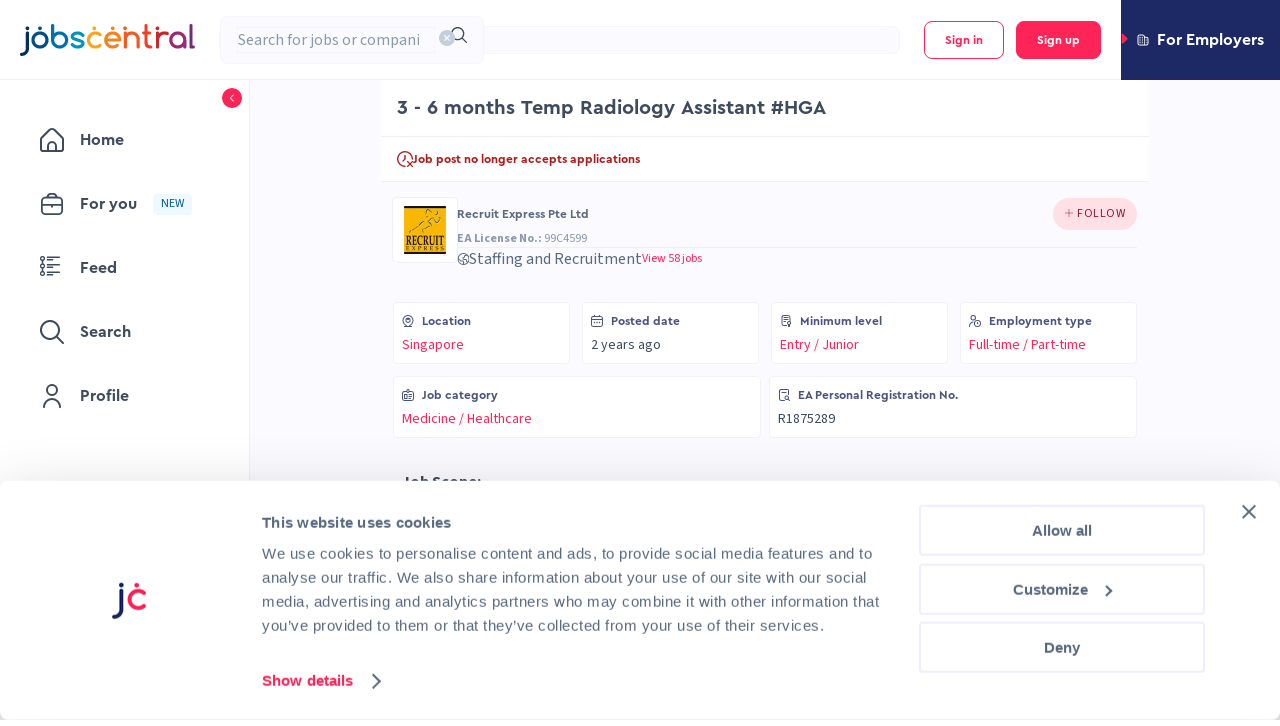

--- FILE ---
content_type: application/javascript; charset=UTF-8
request_url: https://jobscentral.com.sg/_next/static/chunks/6836-3c3de98a3d9fa68a.js
body_size: 5150
content:
(self.webpackChunk_N_E=self.webpackChunk_N_E||[]).push([[6836],{90243:function(e,t,r){"use strict";r.d(t,{Z:function(){return a}});let a=e=>e?"function"==typeof e?e():e:null},14828:function(e,t,r){"use strict";r.d(t,{ZP:function(){return u}});var a=r(72779),n=r.n(a),l=r(62018),o=r(2784),i=r(35298),c=r(90243),s=r(67818),p=function(e,t){var r={};for(var a in e)Object.prototype.hasOwnProperty.call(e,a)&&0>t.indexOf(a)&&(r[a]=e[a]);if(null!=e&&"function"==typeof Object.getOwnPropertySymbols)for(var n=0,a=Object.getOwnPropertySymbols(e);n<a.length;n++)0>t.indexOf(a[n])&&Object.prototype.propertyIsEnumerable.call(e,a[n])&&(r[a[n]]=e[a[n]]);return r};let d=(e,t,r)=>{if(t||r)return o.createElement(o.Fragment,null,t&&o.createElement("div",{className:`${e}-title`},(0,c.Z)(t)),o.createElement("div",{className:`${e}-inner-content`},(0,c.Z)(r)))};function m(e){let{hashId:t,prefixCls:r,className:a,style:i,placement:c="top",title:s,content:p,children:m}=e;return o.createElement("div",{className:n()(t,r,`${r}-pure`,`${r}-placement-${c}`,a),style:i},o.createElement("div",{className:`${r}-arrow`}),o.createElement(l.G,Object.assign({},e,{className:t,prefixCls:r}),m||d(r,s,p)))}function u(e){let{prefixCls:t}=e,r=p(e,["prefixCls"]),{getPrefixCls:a}=o.useContext(i.E_),n=a("popover",t),[l,c]=(0,s.Z)(n);return l(o.createElement(m,Object.assign({},r,{prefixCls:n,hashId:c})))}},32431:function(e,t,r){"use strict";var a=r(72779),n=r.n(a),l=r(2784),o=r(35298),i=r(70020),c=r(90243),s=r(91754),p=r(14828),d=r(67818),m=function(e,t){var r={};for(var a in e)Object.prototype.hasOwnProperty.call(e,a)&&0>t.indexOf(a)&&(r[a]=e[a]);if(null!=e&&"function"==typeof Object.getOwnPropertySymbols)for(var n=0,a=Object.getOwnPropertySymbols(e);n<a.length;n++)0>t.indexOf(a[n])&&Object.prototype.propertyIsEnumerable.call(e,a[n])&&(r[a[n]]=e[a[n]]);return r};let u=e=>{let{title:t,content:r,prefixCls:a}=e;return t||r?l.createElement(l.Fragment,null,t&&l.createElement("div",{className:`${a}-title`},(0,c.Z)(t)),l.createElement("div",{className:`${a}-inner-content`},(0,c.Z)(r))):null},h=l.forwardRef((e,t)=>{let{prefixCls:r,title:a,content:c,overlayClassName:p,placement:h="top",trigger:v="hover",mouseEnterDelay:f=.1,mouseLeaveDelay:_=.1,overlayStyle:g={}}=e,b=m(e,["prefixCls","title","content","overlayClassName","placement","trigger","mouseEnterDelay","mouseLeaveDelay","overlayStyle"]),{getPrefixCls:y}=l.useContext(o.E_),x=y("popover",r),[E,Z]=(0,d.Z)(x),w=y(),j=n()(p,Z);return E(l.createElement(i.Z,Object.assign({placement:h,trigger:v,mouseEnterDelay:f,mouseLeaveDelay:_,overlayStyle:g},b,{prefixCls:x,overlayClassName:j,ref:t,overlay:l.createElement(u,{prefixCls:x,title:a,content:c}),transitionName:(0,s.mL)(w,"zoom-big",b.transitionName),"data-popover-inject":!0})))});h._InternalPanelDoNotUseOrYouWillBeFired=p.ZP,t.Z=h},67818:function(e,t,r){"use strict";var a=r(23773),n=r(94120),l=r(87883),o=r(93534),i=r(44875),c=r(23707);let s=e=>{let{componentCls:t,popoverBg:r,popoverColor:n,width:o,fontWeightStrong:i,popoverPadding:c,boxShadowSecondary:s,colorTextHeading:p,borderRadiusLG:d,zIndexPopup:m,marginXS:u,colorBgElevated:h}=e;return[{[t]:Object.assign(Object.assign({},(0,a.Wf)(e)),{position:"absolute",top:0,left:{_skip_check_:!0,value:0},zIndex:m,fontWeight:"normal",whiteSpace:"normal",textAlign:"start",cursor:"auto",userSelect:"text","--antd-arrow-background-color":h,"&-rtl":{direction:"rtl"},"&-hidden":{display:"none"},[`${t}-content`]:{position:"relative"},[`${t}-inner`]:{backgroundColor:r,backgroundClip:"padding-box",borderRadius:d,boxShadow:s,padding:c},[`${t}-title`]:{minWidth:o,marginBottom:u,color:p,fontWeight:i},[`${t}-inner-content`]:{color:n}})},(0,l.ZP)(e,{colorBg:"var(--antd-arrow-background-color)"}),{[`${t}-pure`]:{position:"relative",maxWidth:"none",margin:e.sizePopupArrow,display:"inline-block",[`${t}-content`]:{display:"inline-block"}}}]},p=e=>{let{componentCls:t}=e;return{[t]:o.i.map(r=>{let a=e[`${r}6`];return{[`&${t}-${r}`]:{"--antd-arrow-background-color":a,[`${t}-inner`]:{backgroundColor:a},[`${t}-arrow`]:{background:"transparent"}}}})}},d=e=>{let{componentCls:t,lineWidth:r,lineType:a,colorSplit:n,paddingSM:l,controlHeight:o,fontSize:i,lineHeight:c,padding:s}=e,p=o-Math.round(i*c);return{[t]:{[`${t}-inner`]:{padding:0},[`${t}-title`]:{margin:0,padding:`${p/2}px ${s}px ${p/2-r}px`,borderBottom:`${r}px ${a} ${n}`},[`${t}-inner-content`]:{padding:`${l}px ${s}px`}}}};t.Z=(0,i.Z)("Popover",e=>{let{colorBgElevated:t,colorText:r,wireframe:a}=e,l=(0,c.TS)(e,{popoverBg:t,popoverColor:r,popoverPadding:12});return[s(l),p(l),a&&d(l),(0,n._y)(l,"zoom-big")]},e=>{let{zIndexPopupBase:t}=e;return{zIndexPopup:t+30,width:177}})},32859:function(e,t,r){"use strict";r.d(t,{Z:function(){return h}});var a,n=r(52322),l=r(32431),o=r(9758),i=r(2784);function c(){return(c=Object.assign?Object.assign.bind():function(e){for(var t=1;t<arguments.length;t++){var r=arguments[t];for(var a in r)Object.prototype.hasOwnProperty.call(r,a)&&(e[a]=r[a])}return e}).apply(this,arguments)}var s=function(e){return i.createElement("svg",c({xmlns:"http://www.w3.org/2000/svg",viewBox:"0 0 18 19"},e),a||(a=i.createElement("g",{fill:"#504F55"},i.createElement("path",{d:"m10.384 13.2-2.447 2.447a3.77 3.77 0 0 1-5.333-5.332l2.447-2.449a.75.75 0 0 0-1.062-1.06L1.544 9.255A5.271 5.271 0 1 0 9 16.706l2.447-2.446a.75.75 0 0 0-1.06-1.06h-.003ZM16.458 1.796A5.233 5.233 0 0 0 12.731.25a5.237 5.237 0 0 0-3.726 1.543L6.555 4.24a.75.75 0 1 0 1.06 1.061l2.45-2.446A3.746 3.746 0 0 1 12.73 1.75a3.771 3.771 0 0 1 2.665 6.437l-2.446 2.447a.75.75 0 0 0 1.061 1.061l2.447-2.445a5.278 5.278 0 0 0 .001-7.454Z"}),i.createElement("path",{d:"m10.72 6.47-4.5 4.5a.75.75 0 1 0 1.06 1.06l4.5-4.5a.75.75 0 0 0-1.06-1.06Z"}))))},p=r(31009),d=r(67238),m=r.n(d);let u=e=>{let{contentToCopy:t,onCopySuccess:r,isDisabled:a=!1,customClassName:c="",popoverDuration:d=2e3,popoverPlacement:u="top"}=e,{t:h}=(0,o.$G)("common"),[v,f]=(0,i.useState)(!1);(0,i.useEffect)(()=>{if(!v)return;let e=setTimeout(()=>{f(!1)},d);return()=>clearTimeout(e)},[v,d]);let _=(0,i.useCallback)(e=>{a||(e.preventDefault(),e.stopPropagation(),navigator.clipboard.writeText(t),f(!0),null==r||r())},[t,r,a]);return(0,n.jsx)(l.Z,{content:h("common:copied"),open:v,placement:u,overlayClassName:"feedActions",rootClassName:m().popover,children:(0,n.jsx)(p.Z,{onClick:_,type:"ghost",size:"small",disabled:a,icon:(0,n.jsx)(s,{"data-testid":"copy-icon"}),className:"".concat(m().button," ").concat(c),"aria-label":h("common:copyToClipboard"),"data-testid":"copy-to-clipboard-button"})})};var h=u},25446:function(e,t,r){"use strict";var a=r(52322);r(2784);var n=r(24330),l=r.n(n),o=r(63559),i=r.n(o);let c=e=>{let{html:t,className:r="",testId:n}=e,o=t.replace(/<p><iframe/g,'<p class="iframe-container"><iframe loading="lazy"'),c=l()(o,{allowedTags:l().defaults.allowedTags.concat(["iframe","img"]),allowedAttributes:{iframe:["src","width","height","allowfullscreen","loading"],p:["class"],img:["src","alt","width","height"],a:["href","target","rel"]},allowedIframeHostnames:["www.youtube.com","player.vimeo.com"]});return(0,a.jsx)("div",{className:i().htmlRenderer,children:(0,a.jsx)("div",{className:"".concat(i().renderer," ").concat(r),dangerouslySetInnerHTML:{__html:c},"data-testid":"html-renderer-".concat(n)})})};t.Z=c},7020:function(e,t,r){"use strict";r.d(t,{Z:function(){return h}});var a,n,l=r(52322),o=r(9758),i=r(2784);function c(){return(c=Object.assign?Object.assign.bind():function(e){for(var t=1;t<arguments.length;t++){var r=arguments[t];for(var a in r)Object.prototype.hasOwnProperty.call(r,a)&&(e[a]=r[a])}return e}).apply(this,arguments)}var s=function(e){return i.createElement("svg",c({xmlns:"http://www.w3.org/2000/svg",fill:"none",viewBox:"0 0 253 286"},e),a||(a=i.createElement("g",{clipPath:"url(#plug_svg__a)"},i.createElement("path",{fill:"#F2F2F6",d:"M116.651 212.307c51.122 0 92.566-41.425 92.566-92.525 0-51.1-41.444-92.526-92.566-92.526-51.123 0-92.566 41.425-92.566 92.526 0 51.1 41.443 92.525 92.566 92.525Z"}),i.createElement("path",{fill:"#151D42",d:"M118.953 162.044v55.541c0 4.617-1.835 9.044-5.101 12.309a17.419 17.419 0 0 1-12.315 5.099h-84.12a12.957 12.957 0 0 0-9.16 3.794 12.939 12.939 0 0 0-3.79 9.16v35.826a2.228 2.228 0 0 1-.653 1.579 2.239 2.239 0 0 1-1.58.655 2.24 2.24 0 0 1-1.58-.655A2.229 2.229 0 0 1 0 283.773v-35.826c0-4.617 1.835-9.045 5.101-12.31a17.419 17.419 0 0 1 12.315-5.099h84.118a12.955 12.955 0 0 0 9.156-3.791 12.932 12.932 0 0 0 3.793-9.152v-55.542l4.47-.009Z"}),i.createElement("path",{fill:"#1C2964",d:"M123.981 174.032v8.901a3.846 3.846 0 0 1-3.85 3.848h-6.826a3.844 3.844 0 0 1-2.93-1.352 3.827 3.827 0 0 1-.918-2.494v-8.902l14.524-.001Z"}),i.createElement("path",{fill:"#8389A9",d:"M131.568 153.284v17.78a4.965 4.965 0 0 1-1.458 3.515 4.957 4.957 0 0 1-3.517 1.455h-19.747a4.969 4.969 0 0 1-4.974-4.97v-17.78h29.696Z"}),i.createElement("path",{fill:"#4B5480",d:"M100.101 153.285h33.236a.652.652 0 0 0 .653-.652v-2.61a.652.652 0 0 0-.653-.652h-33.236a.652.652 0 0 0-.652.652v2.61c0 .36.292.652.652.652Z"}),i.createElement("path",{fill:"#082F32",d:"M112.261 149.369h-5.062V137.27a2.536 2.536 0 0 1 .742-1.789 2.53 2.53 0 0 1 4.32 1.789v12.099ZM123.706 134.745a2.53 2.53 0 0 1 2.53 2.529v12.099h-5.061v-12.099a2.527 2.527 0 0 1 2.531-2.529Z"}),i.createElement("path",{fill:"#4B5480",d:"M131.568 153.284v17.78a4.965 4.965 0 0 1-1.458 3.515 4.957 4.957 0 0 1-3.517 1.455h-19.747a4.969 4.969 0 0 1-4.974-4.97c21.326-1.482 23.285-17.78 23.285-17.78h6.411Z"}),i.createElement("path",{fill:"#1C2964",d:"M131.568 153.284h-29.699v1.434h29.699v-1.434ZM131.568 160.799v10.265a4.974 4.974 0 0 1-3.071 4.592 4.96 4.96 0 0 1-1.904.378h-13.864c14 0 18.839-15.235 18.839-15.235Z"}),i.createElement("path",{fill:"#082F32",d:"M123.981 176.034h-14.524v.93h14.524v-.93ZM112.262 147.598h-5.061v1.771h5.061v-1.771ZM126.236 147.598h-5.061v1.771h5.061v-1.771Z"}),i.createElement("path",{fill:"#082F32",d:"M123.981 176.034v6.899a3.846 3.846 0 0 1-3.85 3.848h-6.826a3.844 3.844 0 0 1-2.93-1.352c10.641 1.305 12.266-9.393 12.266-9.393l1.34-.002Z"}),i.createElement("path",{fill:"#151D42",d:"M252.537 2.233a2.234 2.234 0 0 1-2.235 2.234H131.903a12.955 12.955 0 0 0-11.964 7.99 12.935 12.935 0 0 0-.986 4.954v58.694h-4.469V17.411c0-4.617 1.835-9.045 5.101-12.31A17.42 17.42 0 0 1 131.9.004h118.394a2.236 2.236 0 0 1 2.243 2.23Z"}),i.createElement("path",{fill:"#1C2964",d:"M123.981 71.079v-8.9a3.847 3.847 0 0 0-3.85-3.848h-6.826a3.844 3.844 0 0 0-2.93 1.351 3.828 3.828 0 0 0-.918 2.495v8.9l14.524.002Z"}),i.createElement("path",{fill:"#8389A9",d:"M131.568 91.828v-17.78a4.97 4.97 0 0 0-4.975-4.972h-19.747a4.972 4.972 0 0 0-4.974 4.972v17.78h29.696Z"}),i.createElement("path",{fill:"#4B5480",d:"M100.101 95.741h33.236a.652.652 0 0 0 .653-.652v-2.61a.652.652 0 0 0-.653-.653h-33.236a.653.653 0 0 0-.652.653v2.61c0 .36.292.652.652.652Z"}),i.createElement("path",{fill:"#4B5480",d:"M131.568 91.828v-17.78a4.97 4.97 0 0 0-4.975-4.972h-19.747a4.972 4.972 0 0 0-4.974 4.972c21.326 1.482 23.285 17.78 23.285 17.78h6.411Z"}),i.createElement("path",{fill:"#1C2964",d:"M131.568 90.394h-29.699v1.434h29.699v-1.434ZM131.568 84.313V74.048a4.97 4.97 0 0 0-4.975-4.972h-13.864c14 0 18.839 15.237 18.839 15.237Z"}),i.createElement("path",{fill:"#082F32",d:"M123.981 68.148h-14.524v.93h14.524v-.93Z"}),i.createElement("path",{fill:"#082F32",d:"M123.981 69.076V62.18a3.847 3.847 0 0 0-3.85-3.848h-6.826a3.844 3.844 0 0 0-2.93 1.351c10.641-1.305 12.266 9.393 12.266 9.393l1.34.001Z"}),i.createElement("path",{fill:"#8389A9",d:"M77.763 111.266h-9.196a1.266 1.266 0 0 1-1.265-1.265 1.264 1.264 0 0 1 1.265-1.265h9.197a1.263 1.263 0 0 1 1.265 1.265 1.264 1.264 0 0 1-1.266 1.265ZM89.435 99.6a1.266 1.266 0 0 1-1.266-1.265v-9.192a1.265 1.265 0 0 1 2.532 0v9.192a1.265 1.265 0 0 1-1.266 1.265ZM80.997 102.832c-.166 0-.33-.033-.485-.096a1.282 1.282 0 0 1-.41-.275l-6.317-6.314a1.265 1.265 0 0 1 1.783-1.79l6.316 6.315a1.264 1.264 0 0 1 .273 1.378 1.272 1.272 0 0 1-1.167.782h.007ZM155.672 139.734h9.197a1.266 1.266 0 0 1 0 2.531h-9.197a1.265 1.265 0 0 1 0-2.531ZM144.001 151.399a1.267 1.267 0 0 1 1.266 1.267v9.184a1.266 1.266 0 0 1-2.532 0v-9.184a1.267 1.267 0 0 1 1.266-1.267ZM152.44 148.168a1.274 1.274 0 0 1 .894.371l6.318 6.315a1.253 1.253 0 0 1 .423.909 1.258 1.258 0 0 1-.372.932 1.285 1.285 0 0 1-.934.368 1.283 1.283 0 0 1-.908-.427l-6.316-6.314a1.262 1.262 0 0 1 .191-1.947c.209-.139.454-.214.704-.213v.006Z"}))),n||(n=i.createElement("defs",null,i.createElement("clipPath",{id:"plug_svg__a"},i.createElement("path",{fill:"#fff",d:"M0 0h252.532v286H0z"})))))},p=r(31009),d=r(98516),m=r.n(d);let u=e=>{let{message:t,errorStatus:r,buttonMessage:a,actionCallback:n=()=>{}}=e,{t:i}=(0,o.$G)("notification");return(0,l.jsxs)("div",{className:m().compWrap,"data-testid":"error-component",children:[(0,l.jsx)(s,{className:m().icon}),(0,l.jsxs)("div",{children:[r&&(0,l.jsxs)(l.Fragment,{children:[(0,l.jsx)("div",{className:"h5 ".concat(m().error),children:i("status.error")}),(0,l.jsx)("div",{className:"h1",children:r})]}),(0,l.jsx)("div",{className:"h4 ".concat(m().message),children:t}),a&&(0,l.jsx)(p.Z,{type:"primary",size:"large",onClick:n,className:m().button,children:a})]})]})};var h=u},67238:function(e){e.exports={button:"CopyToClipboardButton_button__OHuUP",popover:"CopyToClipboardButton_popover__s_hkQ"}},63559:function(e){e.exports={h1:"HtmlRenderer_h1__jH84B",h2:"HtmlRenderer_h2__otWC9",h3:"HtmlRenderer_h3__Ow5ve",h4:"HtmlRenderer_h4__muhwj",renderer:"HtmlRenderer_renderer__mr82C",h5:"HtmlRenderer_h5__jwlZt",h6:"HtmlRenderer_h6__YlWCP",uppercase:"HtmlRenderer_uppercase__kYXfB","large-body-text":"HtmlRenderer_large-body-text__oYBp4","main-body-text":"HtmlRenderer_main-body-text__95blV","main-body-semi-bold":"HtmlRenderer_main-body-semi-bold__7P9U8","small-body-text":"HtmlRenderer_small-body-text__uIvNa","small-body-text-semi-bold":"HtmlRenderer_small-body-text-semi-bold__wXeM2","small-caps-regular":"HtmlRenderer_small-caps-regular__2O86H","small-caps-bold":"HtmlRenderer_small-caps-bold__oOS6n",htmlRenderer:"HtmlRenderer_htmlRenderer__SMQj6"}},98516:function(e){e.exports={compWrap:"UiError_compWrap__TACed",icon:"UiError_icon__RHcz4",error:"UiError_error__w5dv2",message:"UiError_message__sBQio",button:"UiError_button__H8Rtz"}},70764:function(){},45158:function(){},58635:function(){},30139:function(){}}]);

--- FILE ---
content_type: application/javascript; charset=UTF-8
request_url: https://jobscentral.com.sg/_next/static/chunks/146-1739776c8802e545.js
body_size: 11079
content:
"use strict";(self.webpackChunk_N_E=self.webpackChunk_N_E||[]).push([[146],{64349:function(e,t,r){r.d(t,{Z:function(){return s},c:function(){return i}});var n=r(2784),l=r(62471);let i=["xxl","xl","lg","md","sm","xs"],o=e=>({xs:`(max-width: ${e.screenXSMax}px)`,sm:`(min-width: ${e.screenSM}px)`,md:`(min-width: ${e.screenMD}px)`,lg:`(min-width: ${e.screenLG}px)`,xl:`(min-width: ${e.screenXL}px)`,xxl:`(min-width: ${e.screenXXL}px)`}),a=e=>{let t=[].concat(i).reverse();return t.forEach((r,n)=>{let l=r.toUpperCase(),i=`screen${l}Min`,o=`screen${l}`;if(!(e[i]<=e[o]))throw Error(`${i}<=${o} fails : !(${e[i]}<=${e[o]})`);if(n<t.length-1){let r=`screen${l}Max`;if(!(e[o]<=e[r]))throw Error(`${o}<=${r} fails : !(${e[o]}<=${e[r]})`);let i=t[n+1].toUpperCase(),a=`screen${i}Min`;if(!(e[r]<=e[a]))throw Error(`${r}<=${a} fails : !(${e[r]}<=${e[a]})`)}}),e};function s(){let[,e]=(0,l.dQ)(),t=o(a(e));return n.useMemo(()=>{let e=new Map,r=-1,n={};return{matchHandlers:{},dispatch:t=>(n=t,e.forEach(e=>e(n)),e.size>=1),subscribe(t){return e.size||this.register(),r+=1,e.set(r,t),t(n),r},unsubscribe(t){e.delete(t),e.size||this.unregister()},unregister(){Object.keys(t).forEach(e=>{let r=t[e],n=this.matchHandlers[r];null==n||n.mql.removeListener(null==n?void 0:n.listener)}),e.clear()},register(){Object.keys(t).forEach(e=>{let r=t[e],l=t=>{let{matches:r}=t;this.dispatch(Object.assign(Object.assign({},n),{[e]:r}))},i=window.matchMedia(r);i.addListener(l),this.matchHandlers[r]={mql:i,listener:l},l(i)})},responsiveMap:t}},[e])}},50146:function(e,t,r){r.d(t,{Z:function(){return eT}});var n=r(96619),l=r(85942),i=r(72779),o=r.n(i),a=r(18511),s=r(2784),c=r(91754);function u(e){let[t,r]=s.useState(e);return s.useEffect(()=>{let t=setTimeout(()=>{r(e)},e.length?0:10);return()=>{clearTimeout(t)}},[e]),t}var d=r(94120),p=r(41347),f=r(44875),m=r(23707),g=r(23773);let h=e=>{let{componentCls:t}=e,r=`${t}-show-help`,n=`${t}-show-help-item`;return{[r]:{transition:`opacity ${e.motionDurationSlow} ${e.motionEaseInOut}`,"&-appear, &-enter":{opacity:0,"&-active":{opacity:1}},"&-leave":{opacity:1,"&-active":{opacity:0}},[n]:{overflow:"hidden",transition:`height ${e.motionDurationSlow} ${e.motionEaseInOut},
                     opacity ${e.motionDurationSlow} ${e.motionEaseInOut},
                     transform ${e.motionDurationSlow} ${e.motionEaseInOut} !important`,[`&${n}-appear, &${n}-enter`]:{transform:"translateY(-5px)",opacity:0,"&-active":{transform:"translateY(0)",opacity:1}},[`&${n}-leave-active`]:{transform:"translateY(-5px)"}}}}},$=e=>({legend:{display:"block",width:"100%",marginBottom:e.marginLG,padding:0,color:e.colorTextDescription,fontSize:e.fontSizeLG,lineHeight:"inherit",border:0,borderBottom:`${e.lineWidth}px ${e.lineType} ${e.colorBorder}`},label:{fontSize:e.fontSize},'input[type="search"]':{boxSizing:"border-box"},'input[type="radio"], input[type="checkbox"]':{lineHeight:"normal"},'input[type="file"]':{display:"block"},'input[type="range"]':{display:"block",width:"100%"},"select[multiple], select[size]":{height:"auto"},[`input[type='file']:focus,
  input[type='radio']:focus,
  input[type='checkbox']:focus`]:{outline:0,boxShadow:`0 0 0 ${e.controlOutlineWidth}px ${e.controlOutline}`},output:{display:"block",paddingTop:15,color:e.colorText,fontSize:e.fontSize,lineHeight:e.lineHeight}}),b=(e,t)=>{let{formItemCls:r}=e;return{[r]:{[`${r}-label > label`]:{height:t},[`${r}-control-input`]:{minHeight:t}}}},y=e=>{let{componentCls:t}=e;return{[e.componentCls]:Object.assign(Object.assign(Object.assign({},(0,g.Wf)(e)),$(e)),{[`${t}-text`]:{display:"inline-block",paddingInlineEnd:e.paddingSM},"&-small":Object.assign({},b(e,e.controlHeightSM)),"&-large":Object.assign({},b(e,e.controlHeightLG))})}},x=e=>{let{formItemCls:t,iconCls:r,componentCls:n,rootPrefixCls:l}=e;return{[t]:Object.assign(Object.assign({},(0,g.Wf)(e)),{marginBottom:e.marginLG,verticalAlign:"top","&-with-help":{transition:"none"},[`&-hidden,
        &-hidden.${l}-row`]:{display:"none"},"&-has-warning":{[`${t}-split`]:{color:e.colorError}},"&-has-error":{[`${t}-split`]:{color:e.colorWarning}},[`${t}-label`]:{display:"inline-block",flexGrow:0,overflow:"hidden",whiteSpace:"nowrap",textAlign:"end",verticalAlign:"middle","&-left":{textAlign:"start"},"&-wrap":{overflow:"unset",lineHeight:`${e.lineHeight} - 0.25em`,whiteSpace:"unset"},"> label":{position:"relative",display:"inline-flex",alignItems:"center",maxWidth:"100%",height:e.controlHeight,color:e.colorTextHeading,fontSize:e.fontSize,[`> ${r}`]:{fontSize:e.fontSize,verticalAlign:"top"},[`&${t}-required:not(${t}-required-mark-optional)::before`]:{display:"inline-block",marginInlineEnd:e.marginXXS,color:e.colorError,fontSize:e.fontSize,fontFamily:"SimSun, sans-serif",lineHeight:1,content:'"*"',[`${n}-hide-required-mark &`]:{display:"none"}},[`${t}-optional`]:{display:"inline-block",marginInlineStart:e.marginXXS,color:e.colorTextDescription,[`${n}-hide-required-mark &`]:{display:"none"}},[`${t}-tooltip`]:{color:e.colorTextDescription,cursor:"help",writingMode:"horizontal-tb",marginInlineStart:e.marginXXS},"&::after":{content:'":"',position:"relative",marginBlock:0,marginInlineStart:e.marginXXS/2,marginInlineEnd:e.marginXS},[`&${t}-no-colon::after`]:{content:'" "'}}},[`${t}-control`]:{display:"flex",flexDirection:"column",flexGrow:1,[`&:first-child:not([class^="'${l}-col-'"]):not([class*="' ${l}-col-'"])`]:{width:"100%"},"&-input":{position:"relative",display:"flex",alignItems:"center",minHeight:e.controlHeight,"&-content":{flex:"auto",maxWidth:"100%"}}},[t]:{"&-explain, &-extra":{clear:"both",color:e.colorTextDescription,fontSize:e.fontSize,lineHeight:e.lineHeight},"&-explain-connected":{width:"100%"},"&-extra":{minHeight:e.controlHeightSM,transition:`color ${e.motionDurationMid} ${e.motionEaseOut}`},"&-explain":{"&-error":{color:e.colorError},"&-warning":{color:e.colorWarning}}},[`&-with-help ${t}-explain`]:{height:"auto",opacity:1},[`${t}-feedback-icon`]:{fontSize:e.fontSize,textAlign:"center",visibility:"visible",animationName:d.kr,animationDuration:e.motionDurationMid,animationTimingFunction:e.motionEaseOutBack,pointerEvents:"none","&-success":{color:e.colorSuccess},"&-error":{color:e.colorError},"&-warning":{color:e.colorWarning},"&-validating":{color:e.colorPrimary}}})}},v=e=>{let{componentCls:t,formItemCls:r,rootPrefixCls:n}=e;return{[`${t}-horizontal`]:{[`${r}-label`]:{flexGrow:0},[`${r}-control`]:{flex:"1 1 0",minWidth:0},[`${r}-label.${n}-col-24 + ${r}-control`]:{minWidth:"unset"}}}},w=e=>{let{componentCls:t,formItemCls:r}=e;return{[`${t}-inline`]:{display:"flex",flexWrap:"wrap",[r]:{flex:"none",marginInlineEnd:e.margin,marginBottom:0,"&-row":{flexWrap:"nowrap"},"&-with-help":{marginBottom:e.marginLG},[`> ${r}-label,
        > ${r}-control`]:{display:"inline-block",verticalAlign:"top"},[`> ${r}-label`]:{flex:"none"},[`${t}-text`]:{display:"inline-block"},[`${r}-has-feedback`]:{display:"inline-block"}}}}},O=e=>({margin:0,padding:`0 0 ${e.paddingXS}px`,whiteSpace:"initial",textAlign:"start","> label":{margin:0,"&::after":{display:"none"}}}),E=e=>{let{componentCls:t,formItemCls:r}=e;return{[`${r} ${r}-label`]:O(e),[t]:{[r]:{flexWrap:"wrap",[`${r}-label,
          ${r}-control`]:{flex:"0 0 100%",maxWidth:"100%"}}}}},j=e=>{let{componentCls:t,formItemCls:r,rootPrefixCls:n}=e;return{[`${t}-vertical`]:{[r]:{"&-row":{flexDirection:"column"},"&-label > label":{height:"auto"},[`${t}-item-control`]:{width:"100%"}}},[`${t}-vertical ${r}-label,
      .${n}-col-24${r}-label,
      .${n}-col-xl-24${r}-label`]:O(e),[`@media (max-width: ${e.screenXSMax}px)`]:[E(e),{[t]:{[`.${n}-col-xs-24${r}-label`]:O(e)}}],[`@media (max-width: ${e.screenSMMax}px)`]:{[t]:{[`.${n}-col-sm-24${r}-label`]:O(e)}},[`@media (max-width: ${e.screenMDMax}px)`]:{[t]:{[`.${n}-col-md-24${r}-label`]:O(e)}},[`@media (max-width: ${e.screenLGMax}px)`]:{[t]:{[`.${n}-col-lg-24${r}-label`]:O(e)}}}};var S=(0,f.Z)("Form",(e,t)=>{let{rootPrefixCls:r}=t,n=(0,m.TS)(e,{formItemCls:`${e.componentCls}-item`,rootPrefixCls:r});return[y(n),x(n),h(n),v(n),w(n),j(n),(0,p.Z)(n),d.kr]});let C=[];function M(e,t,r){let n=arguments.length>3&&void 0!==arguments[3]?arguments[3]:0;return{key:"string"==typeof e?e:`${t}-${n}`,error:e,errorStatus:r}}function k(e){let{help:t,helpStatus:r,errors:i=C,warnings:d=C,className:p,fieldId:f,onVisibleChanged:m}=e,{prefixCls:g}=s.useContext(n.Rk),h=`${g}-item-explain`,[,$]=S(g),b=(0,s.useMemo)(()=>(0,c.ZP)(g),[g]),y=u(i),x=u(d),v=s.useMemo(()=>null!=t?[M(t,"help",r)]:[].concat((0,l.Z)(y.map((e,t)=>M(e,"error","error",t))),(0,l.Z)(x.map((e,t)=>M(e,"warning","warning",t)))),[t,r,y,x]),w={};return f&&(w.id=`${f}_help`),s.createElement(a.ZP,{motionDeadline:b.motionDeadline,motionName:`${g}-show-help`,visible:!!v.length,onVisibleChanged:m},e=>{let{className:t,style:r}=e;return s.createElement("div",Object.assign({},w,{className:o()(h,t,p,$),style:r,role:"alert"}),s.createElement(a.V4,Object.assign({keys:v},(0,c.ZP)(g),{motionName:`${g}-show-help-item`,component:!1}),e=>{let{key:t,error:r,errorStatus:n,className:l,style:i}=e;return s.createElement("div",{key:t,className:o()(l,{[`${h}-${n}`]:n}),style:i},r)}))})}var I=r(58837),N=r(35298),W=r(65829),P=r(44153);let Z=e=>"object"==typeof e&&null!=e&&1===e.nodeType,H=(e,t)=>(!t||"hidden"!==e)&&"visible"!==e&&"clip"!==e,q=(e,t)=>{if(e.clientHeight<e.scrollHeight||e.clientWidth<e.scrollWidth){let r=getComputedStyle(e,null);return H(r.overflowY,t)||H(r.overflowX,t)||(e=>{let t=(e=>{if(!e.ownerDocument||!e.ownerDocument.defaultView)return null;try{return e.ownerDocument.defaultView.frameElement}catch(e){return null}})(e);return!!t&&(t.clientHeight<e.scrollHeight||t.clientWidth<e.scrollWidth)})(e)}return!1},R=(e,t,r,n,l,i,o,a)=>i<e&&o>t||i>e&&o<t?0:i<=e&&a<=r||o>=t&&a>=r?i-e-n:o>t&&a<r||i<e&&a>r?o-t+l:0,_=e=>{let t=e.parentElement;return null==t?e.getRootNode().host||null:t},F=(e,t)=>{var r,n,l,i;if("undefined"==typeof document)return[];let{scrollMode:o,block:a,inline:s,boundary:c,skipOverflowHiddenElements:u}=t,d="function"==typeof c?c:e=>e!==c;if(!Z(e))throw TypeError("Invalid target");let p=document.scrollingElement||document.documentElement,f=[],m=e;for(;Z(m)&&d(m);){if((m=_(m))===p){f.push(m);break}null!=m&&m===document.body&&q(m)&&!q(document.documentElement)||null!=m&&q(m,u)&&f.push(m)}let g=null!=(n=null==(r=window.visualViewport)?void 0:r.width)?n:innerWidth,h=null!=(i=null==(l=window.visualViewport)?void 0:l.height)?i:innerHeight,{scrollX:$,scrollY:b}=window,{height:y,width:x,top:v,right:w,bottom:O,left:E}=e.getBoundingClientRect(),j="start"===a||"nearest"===a?v:"end"===a?O:v+y/2,S="center"===s?E+x/2:"end"===s?w:E,C=[];for(let e=0;e<f.length;e++){let t=f[e],{height:r,width:n,top:l,right:i,bottom:c,left:u}=t.getBoundingClientRect();if("if-needed"===o&&v>=0&&E>=0&&O<=h&&w<=g&&v>=l&&O<=c&&E>=u&&w<=i)break;let d=getComputedStyle(t),m=parseInt(d.borderLeftWidth,10),M=parseInt(d.borderTopWidth,10),k=parseInt(d.borderRightWidth,10),I=parseInt(d.borderBottomWidth,10),N=0,W=0,P="offsetWidth"in t?t.offsetWidth-t.clientWidth-m-k:0,Z="offsetHeight"in t?t.offsetHeight-t.clientHeight-M-I:0,H="offsetWidth"in t?0===t.offsetWidth?0:n/t.offsetWidth:0,q="offsetHeight"in t?0===t.offsetHeight?0:r/t.offsetHeight:0;if(p===t)N="start"===a?j:"end"===a?j-h:"nearest"===a?R(b,b+h,h,M,I,b+j,b+j+y,y):j-h/2,W="start"===s?S:"center"===s?S-g/2:"end"===s?S-g:R($,$+g,g,m,k,$+S,$+S+x,x),N=Math.max(0,N+b),W=Math.max(0,W+$);else{N="start"===a?j-l-M:"end"===a?j-c+I+Z:"nearest"===a?R(l,c,r,M,I+Z,j,j+y,y):j-(l+r/2)+Z/2,W="start"===s?S-u-m:"center"===s?S-(u+n/2)+P/2:"end"===s?S-i+k+P:R(u,i,n,m,k+P,S,S+x,x);let{scrollLeft:e,scrollTop:o}=t;N=Math.max(0,Math.min(o+N/q,t.scrollHeight-r/q+Z)),W=Math.max(0,Math.min(e+W/H,t.scrollWidth-n/H+P)),j+=o-N,S+=e-W}C.push({el:t,top:N,left:W})}return C},z=e=>!1===e?{block:"end",inline:"nearest"}:e===Object(e)&&0!==Object.keys(e).length?e:{block:"start",inline:"nearest"},T=["parentNode"];function L(e){return void 0===e||!1===e?[]:Array.isArray(e)?e:[e]}function A(e,t){if(!e.length)return;let r=e.join("_");if(t)return`${t}_${r}`;let n=T.includes(r);return n?`form_item_${r}`:r}function D(e){let t=L(e);return t.join("_")}function X(e){let[t]=(0,I.useForm)(),r=s.useRef({}),n=s.useMemo(()=>null!=e?e:Object.assign(Object.assign({},t),{__INTERNAL__:{itemRef:e=>t=>{let n=D(e);t?r.current[n]=t:delete r.current[n]}},scrollToField:function(e){let t=arguments.length>1&&void 0!==arguments[1]?arguments[1]:{},r=L(e),l=A(r,n.__INTERNAL__.name),i=l?document.getElementById(l):null;i&&function(e,t){if(!e.isConnected||!(e=>{let t=e;for(;t&&t.parentNode;){if(t.parentNode===document)return!0;t=t.parentNode instanceof ShadowRoot?t.parentNode.host:t.parentNode}return!1})(e))return;if("object"==typeof t&&"function"==typeof t.behavior)return t.behavior(F(e,t));let r="boolean"==typeof t||null==t?void 0:t.behavior;for(let{el:n,top:l,left:i}of F(e,z(t)))n.scroll({top:l,left:i,behavior:r})}(i,Object.assign({scrollMode:"if-needed",block:"nearest"},t))},getFieldInstance:e=>{let t=D(e);return r.current[t]}}),[e,t]);return[n]}var B=function(e,t){var r={};for(var n in e)Object.prototype.hasOwnProperty.call(e,n)&&0>t.indexOf(n)&&(r[n]=e[n]);if(null!=e&&"function"==typeof Object.getOwnPropertySymbols)for(var l=0,n=Object.getOwnPropertySymbols(e);l<n.length;l++)0>t.indexOf(n[l])&&Object.prototype.propertyIsEnumerable.call(e,n[l])&&(r[n[l]]=e[n[l]]);return r};let V=(e,t)=>{let r=s.useContext(P.Z),l=s.useContext(W.Z),{getPrefixCls:i,direction:a,form:c}=s.useContext(N.E_),{prefixCls:u,className:d,rootClassName:p,size:f=r,disabled:m=l,form:g,colon:h,labelAlign:$,labelWrap:b,labelCol:y,wrapperCol:x,hideRequiredMark:v,layout:w="horizontal",scrollToFirstError:O,requiredMark:E,onFinishFailed:j,name:C}=e,M=B(e,["prefixCls","className","rootClassName","size","disabled","form","colon","labelAlign","labelWrap","labelCol","wrapperCol","hideRequiredMark","layout","scrollToFirstError","requiredMark","onFinishFailed","name"]),k=(0,s.useMemo)(()=>void 0!==E?E:c&&void 0!==c.requiredMark?c.requiredMark:!v,[v,E,c]),Z=null!=h?h:null==c?void 0:c.colon,H=i("form",u),[q,R]=S(H),_=o()(H,{[`${H}-${w}`]:!0,[`${H}-hide-required-mark`]:!1===k,[`${H}-rtl`]:"rtl"===a,[`${H}-${f}`]:f},R,d,p),[F]=X(g),{__INTERNAL__:z}=F;z.name=C;let T=(0,s.useMemo)(()=>({name:C,labelAlign:$,labelCol:y,labelWrap:b,wrapperCol:x,vertical:"vertical"===w,colon:Z,requiredMark:k,itemRef:z.itemRef,form:F}),[C,$,y,x,w,Z,k,F]);s.useImperativeHandle(t,()=>F);let L=(e,t)=>{if(e){let r={block:"nearest"};"object"==typeof e&&(r=e),F.scrollToField(t,r)}},A=e=>{if(null==j||j(e),e.errorFields.length){let t=e.errorFields[0].name;if(void 0!==O){L(O,t);return}c&&void 0!==c.scrollToFirstError&&L(c.scrollToFirstError,t)}};return q(s.createElement(W.n,{disabled:m},s.createElement(P.q,{size:f},s.createElement(n.q3.Provider,{value:T},s.createElement(I.default,Object.assign({id:C},M,{name:C,onFinishFailed:A,form:F,className:_}))))))},G=s.forwardRef(V);var Y=r(53411),K=r(16381);let U=()=>{let{status:e}=(0,s.useContext)(n.aM);return{status:e}};U.Context=n.aM;var Q=r(29095),J=r(29694),ee=r(48341),et=r(47033),er=r(20094),en=r(62918),el=r(63803),ei=r(94899),eo=r(76651),ea=r(64349);let es=(0,s.createContext)({}),ec=e=>{let{componentCls:t}=e;return{[t]:{display:"flex",flexFlow:"row wrap",minWidth:0,"&::before, &::after":{display:"flex"},"&-no-wrap":{flexWrap:"nowrap"},"&-start":{justifyContent:"flex-start"},"&-center":{justifyContent:"center"},"&-end":{justifyContent:"flex-end"},"&-space-between":{justifyContent:"space-between"},"&-space-around ":{justifyContent:"space-around"},"&-top":{alignItems:"flex-start"},"&-middle":{alignItems:"center"},"&-bottom":{alignItems:"flex-end"}}}},eu=e=>{let{componentCls:t}=e;return{[t]:{position:"relative",maxWidth:"100%",minHeight:1}}},ed=(e,t)=>{let{componentCls:r,gridColumns:n}=e,l={};for(let e=n;e>=0;e--)0===e?(l[`${r}${t}-${e}`]={display:"none"},l[`${r}-push-${e}`]={insetInlineStart:"auto"},l[`${r}-pull-${e}`]={insetInlineEnd:"auto"},l[`${r}${t}-push-${e}`]={insetInlineStart:"auto"},l[`${r}${t}-pull-${e}`]={insetInlineEnd:"auto"},l[`${r}${t}-offset-${e}`]={marginInlineStart:0},l[`${r}${t}-order-${e}`]={order:0}):(l[`${r}${t}-${e}`]={display:"block",flex:`0 0 ${e/n*100}%`,maxWidth:`${e/n*100}%`},l[`${r}${t}-push-${e}`]={insetInlineStart:`${e/n*100}%`},l[`${r}${t}-pull-${e}`]={insetInlineEnd:`${e/n*100}%`},l[`${r}${t}-offset-${e}`]={marginInlineStart:`${e/n*100}%`},l[`${r}${t}-order-${e}`]={order:e});return l},ep=(e,t)=>ed(e,t),ef=(e,t,r)=>({[`@media (min-width: ${t}px)`]:Object.assign({},ep(e,r))}),em=(0,f.Z)("Grid",e=>[ec(e)]),eg=(0,f.Z)("Grid",e=>{let t=(0,m.TS)(e,{gridColumns:24}),r={"-sm":t.screenSMMin,"-md":t.screenMDMin,"-lg":t.screenLGMin,"-xl":t.screenXLMin,"-xxl":t.screenXXLMin};return[eu(t),ep(t,""),ep(t,"-xs"),Object.keys(r).map(e=>ef(t,r[e],e)).reduce((e,t)=>Object.assign(Object.assign({},e),t),{})]});var eh=function(e,t){var r={};for(var n in e)Object.prototype.hasOwnProperty.call(e,n)&&0>t.indexOf(n)&&(r[n]=e[n]);if(null!=e&&"function"==typeof Object.getOwnPropertySymbols)for(var l=0,n=Object.getOwnPropertySymbols(e);l<n.length;l++)0>t.indexOf(n[l])&&Object.prototype.propertyIsEnumerable.call(e,n[l])&&(r[n[l]]=e[n[l]]);return r};function e$(e,t){let[r,n]=s.useState("string"==typeof e?e:""),l=()=>{if("string"==typeof e&&n(e),"object"==typeof e)for(let r=0;r<ea.c.length;r++){let l=ea.c[r];if(!t[l])continue;let i=e[l];if(void 0!==i){n(i);return}}};return s.useEffect(()=>{l()},[JSON.stringify(e),t]),r}let eb=s.forwardRef((e,t)=>{let{prefixCls:r,justify:n,align:l,className:i,style:a,children:c,gutter:u=0,wrap:d}=e,p=eh(e,["prefixCls","justify","align","className","style","children","gutter","wrap"]),{getPrefixCls:f,direction:m}=s.useContext(N.E_),[g,h]=s.useState({xs:!0,sm:!0,md:!0,lg:!0,xl:!0,xxl:!0}),[$,b]=s.useState({xs:!1,sm:!1,md:!1,lg:!1,xl:!1,xxl:!1}),y=e$(l,$),x=e$(n,$),v=(0,eo.Z)(),w=s.useRef(u),O=(0,ea.Z)();s.useEffect(()=>{let e=O.subscribe(e=>{b(e);let t=w.current||0;(!Array.isArray(t)&&"object"==typeof t||Array.isArray(t)&&("object"==typeof t[0]||"object"==typeof t[1]))&&h(e)});return()=>O.unsubscribe(e)},[]);let E=f("row",r),[j,S]=em(E),C=(()=>{let e=[void 0,void 0],t=Array.isArray(u)?u:[u,void 0];return t.forEach((t,r)=>{if("object"==typeof t)for(let n=0;n<ea.c.length;n++){let l=ea.c[n];if(g[l]&&void 0!==t[l]){e[r]=t[l];break}}else e[r]=t}),e})(),M=o()(E,{[`${E}-no-wrap`]:!1===d,[`${E}-${x}`]:x,[`${E}-${y}`]:y,[`${E}-rtl`]:"rtl"===m},i,S),k={},I=null!=C[0]&&C[0]>0?-(C[0]/2):void 0,W=null!=C[1]&&C[1]>0?-(C[1]/2):void 0;I&&(k.marginLeft=I,k.marginRight=I),v?[,k.rowGap]=C:W&&(k.marginTop=W,k.marginBottom=W);let[P,Z]=C,H=s.useMemo(()=>({gutter:[P,Z],wrap:d,supportFlexGap:v}),[P,Z,d,v]);return j(s.createElement(es.Provider,{value:H},s.createElement("div",Object.assign({},p,{className:M,style:Object.assign(Object.assign({},k),a),ref:t}),c)))});var ey=function(e,t){var r={};for(var n in e)Object.prototype.hasOwnProperty.call(e,n)&&0>t.indexOf(n)&&(r[n]=e[n]);if(null!=e&&"function"==typeof Object.getOwnPropertySymbols)for(var l=0,n=Object.getOwnPropertySymbols(e);l<n.length;l++)0>t.indexOf(n[l])&&Object.prototype.propertyIsEnumerable.call(e,n[l])&&(r[n[l]]=e[n[l]]);return r};let ex=["xs","sm","md","lg","xl","xxl"],ev=s.forwardRef((e,t)=>{let{getPrefixCls:r,direction:n}=s.useContext(N.E_),{gutter:l,wrap:i,supportFlexGap:a}=s.useContext(es),{prefixCls:c,span:u,order:d,offset:p,push:f,pull:m,className:g,children:h,flex:$,style:b}=e,y=ey(e,["prefixCls","span","order","offset","push","pull","className","children","flex","style"]),x=r("col",c),[v,w]=eg(x),O={};ex.forEach(t=>{let r={},l=e[t];"number"==typeof l?r.span=l:"object"==typeof l&&(r=l||{}),delete y[t],O=Object.assign(Object.assign({},O),{[`${x}-${t}-${r.span}`]:void 0!==r.span,[`${x}-${t}-order-${r.order}`]:r.order||0===r.order,[`${x}-${t}-offset-${r.offset}`]:r.offset||0===r.offset,[`${x}-${t}-push-${r.push}`]:r.push||0===r.push,[`${x}-${t}-pull-${r.pull}`]:r.pull||0===r.pull,[`${x}-rtl`]:"rtl"===n})});let E=o()(x,{[`${x}-${u}`]:void 0!==u,[`${x}-order-${d}`]:d,[`${x}-offset-${p}`]:p,[`${x}-push-${f}`]:f,[`${x}-pull-${m}`]:m},g,O,w),j={};if(l&&l[0]>0){let e=l[0]/2;j.paddingLeft=e,j.paddingRight=e}if(l&&l[1]>0&&!a){let e=l[1]/2;j.paddingTop=e,j.paddingBottom=e}return $&&(j.flex="number"==typeof $?`${$} ${$} auto`:/^\d+(\.\d+)?(px|em|rem|%)$/.test($)?`0 0 ${$}`:$,!1!==i||j.minWidth||(j.minWidth=0)),v(s.createElement("div",Object.assign({},y,{style:Object.assign(Object.assign({},j),b),className:E,ref:t}),h))}),ew=e=>{let{prefixCls:t,status:r,wrapperCol:l,children:i,errors:a,warnings:c,_internalItemRender:u,extra:d,help:p,fieldId:f,marginBottom:m,onErrorVisibleChanged:g}=e,h=`${t}-item`,$=s.useContext(n.q3),b=l||$.wrapperCol||{},y=o()(`${h}-control`,b.className),x=s.useMemo(()=>Object.assign({},$),[$]);delete x.labelCol,delete x.wrapperCol;let v=s.createElement("div",{className:`${h}-control-input`},s.createElement("div",{className:`${h}-control-input-content`},i)),w=s.useMemo(()=>({prefixCls:t,status:r}),[t,r]),O=null!==m||a.length||c.length?s.createElement("div",{style:{display:"flex",flexWrap:"nowrap"}},s.createElement(n.Rk.Provider,{value:w},s.createElement(k,{fieldId:f,errors:a,warnings:c,help:p,helpStatus:r,className:`${h}-explain-connected`,onVisibleChanged:g})),!!m&&s.createElement("div",{style:{width:0,height:m}})):null,E={};f&&(E.id=`${f}_extra`);let j=d?s.createElement("div",Object.assign({},E,{className:`${h}-extra`}),d):null,S=u&&"pro_table_render"===u.mark&&u.render?u.render(e,{input:v,errorList:O,extra:j}):s.createElement(s.Fragment,null,v,O,j);return s.createElement(n.q3.Provider,{value:x},s.createElement(ev,Object.assign({},b,{className:y}),S))};var eO=r(7896),eE={icon:{tag:"svg",attrs:{viewBox:"64 64 896 896",focusable:"false"},children:[{tag:"path",attrs:{d:"M512 64C264.6 64 64 264.6 64 512s200.6 448 448 448 448-200.6 448-448S759.4 64 512 64zm0 820c-205.4 0-372-166.6-372-372s166.6-372 372-372 372 166.6 372 372-166.6 372-372 372z"}},{tag:"path",attrs:{d:"M623.6 316.7C593.6 290.4 554 276 512 276s-81.6 14.5-111.6 40.7C369.2 344 352 380.7 352 420v7.6c0 4.4 3.6 8 8 8h48c4.4 0 8-3.6 8-8V420c0-44.1 43.1-80 96-80s96 35.9 96 80c0 31.1-22 59.6-56.1 72.7-21.2 8.1-39.2 22.3-52.1 40.9-13.1 19-19.9 41.8-19.9 64.9V620c0 4.4 3.6 8 8 8h48c4.4 0 8-3.6 8-8v-22.7a48.3 48.3 0 0130.9-44.8c59-22.7 97.1-74.7 97.1-132.5.1-39.3-17.1-76-48.3-103.3zM472 732a40 40 0 1080 0 40 40 0 10-80 0z"}}]},name:"question-circle",theme:"outlined"},ej=r(9760),eS=s.forwardRef(function(e,t){return s.createElement(ej.Z,(0,eO.Z)({},e,{ref:t,icon:eE}))}),eC=r(72516),eM=r(9660),ek=r(70020),eI=function(e,t){var r={};for(var n in e)Object.prototype.hasOwnProperty.call(e,n)&&0>t.indexOf(n)&&(r[n]=e[n]);if(null!=e&&"function"==typeof Object.getOwnPropertySymbols)for(var l=0,n=Object.getOwnPropertySymbols(e);l<n.length;l++)0>t.indexOf(n[l])&&Object.prototype.propertyIsEnumerable.call(e,n[l])&&(r[n[l]]=e[n[l]]);return r};let eN=e=>{var t;let{prefixCls:r,label:l,htmlFor:i,labelCol:a,labelAlign:c,colon:u,required:d,requiredMark:p,tooltip:f}=e,[m]=(0,eM.Z)("Form"),{vertical:g,labelAlign:h,labelCol:$,labelWrap:b,colon:y}=s.useContext(n.q3);if(!l)return null;let x=a||$||{},v=`${r}-item-label`,w=o()(v,"left"===(c||h)&&`${v}-left`,x.className,{[`${v}-wrap`]:!!b}),O=l,E=!0===u||!1!==y&&!1!==u;E&&!g&&"string"==typeof l&&""!==l.trim()&&(O=l.replace(/[:|：]\s*$/,""));let j=f?"object"!=typeof f||s.isValidElement(f)?{title:f}:f:null;if(j){let{icon:e=s.createElement(eS,null)}=j,t=eI(j,["icon"]),n=s.createElement(ek.Z,Object.assign({},t),s.cloneElement(e,{className:`${r}-item-tooltip`,title:""}));O=s.createElement(s.Fragment,null,O,n)}"optional"!==p||d||(O=s.createElement(s.Fragment,null,O,s.createElement("span",{className:`${r}-item-optional`,title:""},(null==m?void 0:m.optional)||(null===(t=eC.Z.Form)||void 0===t?void 0:t.optional))));let S=o()({[`${r}-item-required`]:d,[`${r}-item-required-mark-optional`]:"optional"===p,[`${r}-item-no-colon`]:!E});return s.createElement(ev,Object.assign({},x,{className:w}),s.createElement("label",{htmlFor:i,className:S,title:"string"==typeof l?l:""},O))};var eW=function(e,t){var r={};for(var n in e)Object.prototype.hasOwnProperty.call(e,n)&&0>t.indexOf(n)&&(r[n]=e[n]);if(null!=e&&"function"==typeof Object.getOwnPropertySymbols)for(var l=0,n=Object.getOwnPropertySymbols(e);l<n.length;l++)0>t.indexOf(n[l])&&Object.prototype.propertyIsEnumerable.call(e,n[l])&&(r[n[l]]=e[n[l]]);return r};let eP={success:ee.Z,warning:er.Z,error:et.Z,validating:en.Z};function eZ(e){let{prefixCls:t,className:r,rootClassName:l,style:i,help:a,errors:c,warnings:d,validateStatus:p,meta:f,hasFeedback:m,hidden:g,children:h,fieldId:$,isRequired:b,onSubItemMetaChange:y}=e,x=eW(e,["prefixCls","className","rootClassName","style","help","errors","warnings","validateStatus","meta","hasFeedback","hidden","children","fieldId","isRequired","onSubItemMetaChange"]),v=`${t}-item`,{requiredMark:w}=s.useContext(n.q3),O=s.useRef(null),E=u(c),j=u(d),S=null!=a,C=!!(S||c.length||d.length),[M,k]=s.useState(null);(0,el.Z)(()=>{if(C&&O.current){let e=getComputedStyle(O.current);k(parseInt(e.marginBottom,10))}},[C]);let I=e=>{e||k(null)},N=function(){let e=arguments.length>0&&void 0!==arguments[0]&&arguments[0],t="",r=e?E:f.errors,n=e?j:f.warnings;return void 0!==p?t=p:f.validating?t="validating":r.length?t="error":n.length?t="warning":(f.touched||m&&f.validated)&&(t="success"),t},W=N(),P=s.useMemo(()=>{let e;let t=N(!0);if(m){let r=t&&eP[t];e=r?s.createElement("span",{className:o()(`${v}-feedback-icon`,`${v}-feedback-icon-${t}`)},s.createElement(r,null)):null}return{status:W,hasFeedback:m,feedbackIcon:e,isFormItemInput:!0}},[W,m]),Z=o()(v,r,l,{[`${v}-with-help`]:S||E.length||j.length,[`${v}-has-feedback`]:W&&m,[`${v}-has-success`]:"success"===W,[`${v}-has-warning`]:"warning"===W,[`${v}-has-error`]:"error"===W,[`${v}-is-validating`]:"validating"===W,[`${v}-hidden`]:g});return s.createElement("div",{className:Z,style:i,ref:O},s.createElement(eb,Object.assign({className:`${v}-row`},(0,ei.Z)(x,["_internalItemRender","colon","dependencies","extra","fieldKey","getValueFromEvent","getValueProps","htmlFor","id","initialValue","isListField","label","labelAlign","labelCol","labelWrap","messageVariables","name","normalize","noStyle","preserve","required","requiredMark","rules","shouldUpdate","trigger","tooltip","validateFirst","validateTrigger","valuePropName","wrapperCol"])),s.createElement(eN,Object.assign({htmlFor:$,required:b,requiredMark:w},e,{prefixCls:t})),s.createElement(ew,Object.assign({},e,f,{errors:E,warnings:j,prefixCls:t,status:W,help:a,marginBottom:M,onErrorVisibleChanged:I}),s.createElement(n.qI.Provider,{value:y},s.createElement(n.aM.Provider,{value:P},h)))),!!M&&s.createElement("div",{className:`${v}-margin-offset`,style:{marginBottom:-M}}))}let eH=s.memo(e=>{let{children:t}=e;return t},(e,t)=>e.value===t.value&&e.update===t.update&&e.childProps.length===t.childProps.length&&e.childProps.every((e,r)=>e===t.childProps[r]));function eq(){return{errors:[],warnings:[],touched:!1,validating:!1,name:[],validated:!1}}let eR=function(e){let{name:t,noStyle:r,className:i,dependencies:a,prefixCls:c,shouldUpdate:u,rules:d,children:p,required:f,label:m,messageVariables:g,trigger:h="onChange",validateTrigger:$,hidden:b}=e,{getPrefixCls:y}=s.useContext(N.E_),{name:x}=s.useContext(n.q3),v="function"==typeof p,w=s.useContext(n.qI),{validateTrigger:O}=s.useContext(I.FieldContext),E=void 0!==$?$:O,j=null!=t,C=y("form",c),[M,k]=S(C),W=s.useContext(I.ListContext),P=s.useRef(),[Z,H]=function(e){let[t,r]=s.useState(e),n=(0,s.useRef)(null),l=(0,s.useRef)([]),i=(0,s.useRef)(!1);return s.useEffect(()=>(i.current=!1,()=>{i.current=!0,J.Z.cancel(n.current),n.current=null}),[]),[t,function(e){i.current||(null===n.current&&(l.current=[],n.current=(0,J.Z)(()=>{n.current=null,r(e=>{let t=e;return l.current.forEach(e=>{t=e(t)}),t})})),l.current.push(e))}]}({}),[q,R]=(0,Y.Z)(()=>eq()),_=e=>{let t=null==W?void 0:W.getKey(e.name);if(R(e.destroy?eq():e,!0),r&&w){let r=e.name;if(e.destroy)r=P.current||r;else if(void 0!==t){let[e,n]=t;r=[e].concat((0,l.Z)(n)),P.current=r}w(e,r)}},F=(e,t)=>{H(r=>{let n=Object.assign({},r),i=[].concat((0,l.Z)(e.name.slice(0,-1)),(0,l.Z)(t)),o=i.join("__SPLIT__");return e.destroy?delete n[o]:n[o]=e,n})},[z,T]=s.useMemo(()=>{let e=(0,l.Z)(q.errors),t=(0,l.Z)(q.warnings);return Object.values(Z).forEach(r=>{e.push.apply(e,(0,l.Z)(r.errors||[])),t.push.apply(t,(0,l.Z)(r.warnings||[]))}),[e,t]},[Z,q.errors,q.warnings]),D=function(){let{itemRef:e}=s.useContext(n.q3),t=s.useRef({});return function(r,n){let l=n&&"object"==typeof n&&n.ref,i=r.join("_");return(t.current.name!==i||t.current.originRef!==l)&&(t.current.name=i,t.current.originRef=l,t.current.ref=(0,K.sQ)(e(r),l)),t.current.ref}}();function X(t,n,l){return r&&!b?t:s.createElement(eZ,Object.assign({key:"row"},e,{className:o()(i,k),prefixCls:C,fieldId:n,isRequired:l,errors:z,warnings:T,meta:q,onSubItemMetaChange:F}),t)}if(!j&&!v&&!a)return M(X(p));let B={};return"string"==typeof m?B.label=m:t&&(B.label=String(t)),g&&(B=Object.assign(Object.assign({},B),g)),M(s.createElement(I.Field,Object.assign({},e,{messageVariables:B,trigger:h,validateTrigger:E,onMetaChange:_}),(r,n,i)=>{let o=L(t).length&&n?n.name:[],c=A(o,x),m=void 0!==f?f:!!(d&&d.some(e=>{if(e&&"object"==typeof e&&e.required&&!e.warningOnly)return!0;if("function"==typeof e){let t=e(i);return t&&t.required&&!t.warningOnly}return!1})),g=Object.assign({},r),$=null;if(Array.isArray(p)&&j)$=p;else if(v&&(!(u||a)||j));else if(!a||v||j){if((0,Q.l$)(p)){let t=Object.assign(Object.assign({},p.props),g);if(t.id||(t.id=c),e.help||z.length>0||T.length>0||e.extra){let r=[];(e.help||z.length>0)&&r.push(`${c}_help`),e.extra&&r.push(`${c}_extra`),t["aria-describedby"]=r.join(" ")}z.length>0&&(t["aria-invalid"]="true"),m&&(t["aria-required"]="true"),(0,K.Yr)(p)&&(t.ref=D(o,p));let r=new Set([].concat((0,l.Z)(L(h)),(0,l.Z)(L(E))));r.forEach(e=>{t[e]=function(){for(var t,r,n,l=arguments.length,i=Array(l),o=0;o<l;o++)i[o]=arguments[o];null===(t=g[e])||void 0===t||t.call.apply(t,[g].concat(i)),null===(n=(r=p.props)[e])||void 0===n||n.call.apply(n,[r].concat(i))}});let n=[t["aria-required"],t["aria-invalid"],t["aria-describedby"]];$=s.createElement(eH,{value:g[e.valuePropName||"value"],update:p,childProps:n},(0,Q.Tm)(p,t))}else $=v&&(u||a)&&!j?p(i):p}return X($,c,m)}))};eR.useStatus=U;var e_=function(e,t){var r={};for(var n in e)Object.prototype.hasOwnProperty.call(e,n)&&0>t.indexOf(n)&&(r[n]=e[n]);if(null!=e&&"function"==typeof Object.getOwnPropertySymbols)for(var l=0,n=Object.getOwnPropertySymbols(e);l<n.length;l++)0>t.indexOf(n[l])&&Object.prototype.propertyIsEnumerable.call(e,n[l])&&(r[n[l]]=e[n[l]]);return r};let eF=e=>{var{prefixCls:t,children:r}=e,l=e_(e,["prefixCls","children"]);let{getPrefixCls:i}=s.useContext(N.E_),o=i("form",t),a=s.useMemo(()=>({prefixCls:o,status:"error"}),[o]);return s.createElement(I.List,Object.assign({},l),(e,t,l)=>s.createElement(n.Rk.Provider,{value:a},r(e.map(e=>Object.assign(Object.assign({},e),{fieldKey:e.key})),t,{errors:l.errors,warnings:l.warnings})))},ez=G;ez.Item=eR,ez.List=eF,ez.ErrorList=k,ez.useForm=X,ez.useFormInstance=function(){let{form:e}=(0,s.useContext)(n.q3);return e},ez.useWatch=I.useWatch,ez.Provider=n.RV,ez.create=()=>{};var eT=ez}}]);

--- FILE ---
content_type: application/javascript; charset=UTF-8
request_url: https://jobscentral.com.sg/_next/static/chunks/5980-eb0cc9ab56548964.js
body_size: 5462
content:
(self.webpackChunk_N_E=self.webpackChunk_N_E||[]).push([[5980],{63789:function(t,e,n){"use strict";function s(t){return Object.keys(t).reduce((e,n)=>((n.startsWith("data-")||n.startsWith("aria-")||"role"===n)&&!n.startsWith("data-__")&&(e[n]=t[n]),e),{})}n.d(e,{Z:function(){return s}})},89945:function(t){var e,n,s,r,i,o,a,u,h,d,c,f;t.exports=(e={LTS:"h:mm:ss A",LT:"h:mm A",L:"MM/DD/YYYY",LL:"MMMM D, YYYY",LLL:"MMMM D, YYYY h:mm A",LLLL:"dddd, MMMM D, YYYY h:mm A"},n=/(\[[^[]*\])|([-_:/.,()\s]+)|(A|a|YYYY|YY?|MM?M?M?|Do|DD?|hh?|HH?|mm?|ss?|S{1,3}|z|ZZ?)/g,s=/\d\d/,r=/\d\d?/,i=/\d*[^-_:/,()\s\d]+/,o={},a=function(t){return(t=+t)+(t>68?1900:2e3)},u=function(t){return function(e){this[t]=+e}},h=[/[+-]\d\d:?(\d\d)?|Z/,function(t){(this.zone||(this.zone={})).offset=function(t){if(!t||"Z"===t)return 0;var e=t.match(/([+-]|\d\d)/g),n=60*e[1]+(+e[2]||0);return 0===n?0:"+"===e[0]?-n:n}(t)}],d=function(t){var e=o[t];return e&&(e.indexOf?e:e.s.concat(e.f))},c=function(t,e){var n,s=o.meridiem;if(s){for(var r=1;r<=24;r+=1)if(t.indexOf(s(r,0,e))>-1){n=r>12;break}}else n=t===(e?"pm":"PM");return n},f={A:[i,function(t){this.afternoon=c(t,!1)}],a:[i,function(t){this.afternoon=c(t,!0)}],S:[/\d/,function(t){this.milliseconds=100*+t}],SS:[s,function(t){this.milliseconds=10*+t}],SSS:[/\d{3}/,function(t){this.milliseconds=+t}],s:[r,u("seconds")],ss:[r,u("seconds")],m:[r,u("minutes")],mm:[r,u("minutes")],H:[r,u("hours")],h:[r,u("hours")],HH:[r,u("hours")],hh:[r,u("hours")],D:[r,u("day")],DD:[s,u("day")],Do:[i,function(t){var e=o.ordinal,n=t.match(/\d+/);if(this.day=n[0],e)for(var s=1;s<=31;s+=1)e(s).replace(/\[|\]/g,"")===t&&(this.day=s)}],M:[r,u("month")],MM:[s,u("month")],MMM:[i,function(t){var e=d("months"),n=(d("monthsShort")||e.map(function(t){return t.slice(0,3)})).indexOf(t)+1;if(n<1)throw Error();this.month=n%12||n}],MMMM:[i,function(t){var e=d("months").indexOf(t)+1;if(e<1)throw Error();this.month=e%12||e}],Y:[/[+-]?\d+/,u("year")],YY:[s,function(t){this.year=a(t)}],YYYY:[/\d{4}/,u("year")],Z:h,ZZ:h},function(t,s,r){r.p.customParseFormat=!0,t&&t.parseTwoDigitYear&&(a=t.parseTwoDigitYear);var i=s.prototype,u=i.parse;i.parse=function(t){var s=t.date,i=t.utc,a=t.args;this.$u=i;var h=a[1];if("string"==typeof h){var d=!0===a[2],c=!0===a[3],l=a[2];c&&(l=a[2]),o=this.$locale(),!d&&l&&(o=r.Ls[l]),this.$d=function(t,s,r){try{if(["x","X"].indexOf(s)>-1)return new Date(("X"===s?1e3:1)*t);var i=(function(t){var s,r;s=t,r=o&&o.formats;for(var i=(t=s.replace(/(\[[^\]]+])|(LTS?|l{1,4}|L{1,4})/g,function(t,n,s){var i=s&&s.toUpperCase();return n||r[s]||e[s]||r[i].replace(/(\[[^\]]+])|(MMMM|MM|DD|dddd)/g,function(t,e,n){return e||n.slice(1)})})).match(n),a=i.length,u=0;u<a;u+=1){var h=i[u],d=f[h],c=d&&d[0],l=d&&d[1];i[u]=l?{regex:c,parser:l}:h.replace(/^\[|\]$/g,"")}return function(t){for(var e={},n=0,s=0;n<a;n+=1){var r=i[n];if("string"==typeof r)s+=r.length;else{var o=r.regex,u=r.parser,h=t.slice(s),d=o.exec(h)[0];u.call(e,d),t=t.replace(d,"")}}return function(t){var e=t.afternoon;if(void 0!==e){var n=t.hours;e?n<12&&(t.hours+=12):12===n&&(t.hours=0),delete t.afternoon}}(e),e}})(s)(t),a=i.year,u=i.month,h=i.day,d=i.hours,c=i.minutes,l=i.seconds,m=i.milliseconds,p=i.zone,$=new Date,v=h||(a||u?1:$.getDate()),M=a||$.getFullYear(),y=0;a&&!u||(y=u>0?u-1:$.getMonth());var g=d||0,Y=c||0,D=l||0,w=m||0;return p?new Date(Date.UTC(M,y,v,g,Y,D,w+60*p.offset*1e3)):r?new Date(Date.UTC(M,y,v,g,Y,D,w)):new Date(M,y,v,g,Y,D,w)}catch(t){return new Date("")}}(s,h,i),this.init(),l&&!0!==l&&(this.$L=this.locale(l).$L),(d||c)&&s!=this.format(h)&&(this.$d=new Date("")),o={}}else if(h instanceof Array)for(var m=h.length,p=1;p<=m;p+=1){a[1]=h[p-1];var $=r.apply(this,a);if($.isValid()){this.$d=$.$d,this.$L=$.$L,this.init();break}p===m&&(this.$d=new Date(""))}else u.call(this,t)}})},64989:function(t){var e,n,s,r,i,o,a,u,h,d,c,f,l;t.exports=(s=/\[([^\]]+)]|Y{1,4}|M{1,4}|D{1,2}|d{1,4}|H{1,2}|h{1,2}|a|A|m{1,2}|s{1,2}|Z{1,2}|SSS/g,r=/^(-|\+)?P(?:([-+]?[0-9,.]*)Y)?(?:([-+]?[0-9,.]*)M)?(?:([-+]?[0-9,.]*)W)?(?:([-+]?[0-9,.]*)D)?(?:T(?:([-+]?[0-9,.]*)H)?(?:([-+]?[0-9,.]*)M)?(?:([-+]?[0-9,.]*)S)?)?$/,i={years:31536e6,months:2592e6,days:864e5,hours:36e5,minutes:6e4,seconds:1e3,milliseconds:1,weeks:6048e5},o=function(t){return t instanceof f},a=function(t,e,n){return new f(t,n,e.$l)},u=function(t){return n.p(t)+"s"},h=function(t){return t<0},d=function(t){return h(t)?Math.ceil(t):Math.floor(t)},c=function(t,e){return t?h(t)?{negative:!0,format:""+Math.abs(t)+e}:{negative:!1,format:""+t+e}:{negative:!1,format:""}},f=function(){function t(t,e,n){var s=this;if(this.$d={},this.$l=n,void 0===t&&(this.$ms=0,this.parseFromMilliseconds()),e)return a(t*i[u(e)],this);if("number"==typeof t)return this.$ms=t,this.parseFromMilliseconds(),this;if("object"==typeof t)return Object.keys(t).forEach(function(e){s.$d[u(e)]=t[e]}),this.calMilliseconds(),this;if("string"==typeof t){var o=t.match(r);if(o){var h=o.slice(2).map(function(t){return null!=t?Number(t):0});return this.$d.years=h[0],this.$d.months=h[1],this.$d.weeks=h[2],this.$d.days=h[3],this.$d.hours=h[4],this.$d.minutes=h[5],this.$d.seconds=h[6],this.calMilliseconds(),this}}return this}var h=t.prototype;return h.calMilliseconds=function(){var t=this;this.$ms=Object.keys(this.$d).reduce(function(e,n){return e+(t.$d[n]||0)*i[n]},0)},h.parseFromMilliseconds=function(){var t=this.$ms;this.$d.years=d(t/31536e6),t%=31536e6,this.$d.months=d(t/2592e6),t%=2592e6,this.$d.days=d(t/864e5),t%=864e5,this.$d.hours=d(t/36e5),t%=36e5,this.$d.minutes=d(t/6e4),t%=6e4,this.$d.seconds=d(t/1e3),t%=1e3,this.$d.milliseconds=t},h.toISOString=function(){var t=c(this.$d.years,"Y"),e=c(this.$d.months,"M"),n=+this.$d.days||0;this.$d.weeks&&(n+=7*this.$d.weeks);var s=c(n,"D"),r=c(this.$d.hours,"H"),i=c(this.$d.minutes,"M"),o=this.$d.seconds||0;this.$d.milliseconds&&(o+=this.$d.milliseconds/1e3);var a=c(o,"S"),u=t.negative||e.negative||s.negative||r.negative||i.negative||a.negative,h=r.format||i.format||a.format?"T":"",d=(u?"-":"")+"P"+t.format+e.format+s.format+h+r.format+i.format+a.format;return"P"===d||"-P"===d?"P0D":d},h.toJSON=function(){return this.toISOString()},h.format=function(t){var e={Y:this.$d.years,YY:n.s(this.$d.years,2,"0"),YYYY:n.s(this.$d.years,4,"0"),M:this.$d.months,MM:n.s(this.$d.months,2,"0"),D:this.$d.days,DD:n.s(this.$d.days,2,"0"),H:this.$d.hours,HH:n.s(this.$d.hours,2,"0"),m:this.$d.minutes,mm:n.s(this.$d.minutes,2,"0"),s:this.$d.seconds,ss:n.s(this.$d.seconds,2,"0"),SSS:n.s(this.$d.milliseconds,3,"0")};return(t||"YYYY-MM-DDTHH:mm:ss").replace(s,function(t,n){return n||String(e[t])})},h.as=function(t){return this.$ms/i[u(t)]},h.get=function(t){var e=this.$ms,n=u(t);return"milliseconds"===n?e%=1e3:e="weeks"===n?d(e/i[n]):this.$d[n],0===e?0:e},h.add=function(t,e,n){var s;return s=e?t*i[u(e)]:o(t)?t.$ms:a(t,this).$ms,a(this.$ms+s*(n?-1:1),this)},h.subtract=function(t,e){return this.add(t,e,!0)},h.locale=function(t){var e=this.clone();return e.$l=t,e},h.clone=function(){return a(this.$ms,this)},h.humanize=function(t){return e().add(this.$ms,"ms").locale(this.$l).fromNow(!t)},h.valueOf=function(){return this.asMilliseconds()},h.milliseconds=function(){return this.get("milliseconds")},h.asMilliseconds=function(){return this.as("milliseconds")},h.seconds=function(){return this.get("seconds")},h.asSeconds=function(){return this.as("seconds")},h.minutes=function(){return this.get("minutes")},h.asMinutes=function(){return this.as("minutes")},h.hours=function(){return this.get("hours")},h.asHours=function(){return this.as("hours")},h.days=function(){return this.get("days")},h.asDays=function(){return this.as("days")},h.weeks=function(){return this.get("weeks")},h.asWeeks=function(){return this.as("weeks")},h.months=function(){return this.get("months")},h.asMonths=function(){return this.as("months")},h.years=function(){return this.get("years")},h.asYears=function(){return this.as("years")},t}(),l=function(t,e,n){return t.add(e.years()*n,"y").add(e.months()*n,"M").add(e.days()*n,"d").add(e.hours()*n,"h").add(e.minutes()*n,"m").add(e.seconds()*n,"s").add(e.milliseconds()*n,"ms")},function(t,s,r){e=r,n=r().$utils(),r.duration=function(t,e){var n=r.locale();return a(t,{$l:n},e)},r.isDuration=o;var i=s.prototype.add,u=s.prototype.subtract;s.prototype.add=function(t,e){return o(t)?l(this,t,1):i.bind(this)(t,e)},s.prototype.subtract=function(t,e){return o(t)?l(this,t,-1):u.bind(this)(t,e)}})},77491:function(t){t.exports=function(t,e,n){t=t||{};var s=e.prototype,r={future:"in %s",past:"%s ago",s:"a few seconds",m:"a minute",mm:"%d minutes",h:"an hour",hh:"%d hours",d:"a day",dd:"%d days",M:"a month",MM:"%d months",y:"a year",yy:"%d years"};function i(t,e,n,r){return s.fromToBase(t,e,n,r)}n.en.relativeTime=r,s.fromToBase=function(e,s,i,o,a){for(var u,h,d,c=i.$locale().relativeTime||r,f=t.thresholds||[{l:"s",r:44,d:"second"},{l:"m",r:89},{l:"mm",r:44,d:"minute"},{l:"h",r:89},{l:"hh",r:21,d:"hour"},{l:"d",r:35},{l:"dd",r:25,d:"day"},{l:"M",r:45},{l:"MM",r:10,d:"month"},{l:"y",r:17},{l:"yy",d:"year"}],l=f.length,m=0;m<l;m+=1){var p=f[m];p.d&&(u=o?n(e).diff(i,p.d,!0):i.diff(e,p.d,!0));var $=(t.rounding||Math.round)(Math.abs(u));if(d=u>0,$<=p.r||!p.r){$<=1&&m>0&&(p=f[m-1]);var v=c[p.l];a&&($=a(""+$)),h="string"==typeof v?v.replace("%d",$):v($,s,p.l,d);break}}if(s)return h;var M=d?c.future:c.past;return"function"==typeof M?M(h):M.replace("%s",h)},s.to=function(t,e){return i(t,e,this,!0)},s.from=function(t,e){return i(t,e,this)};var o=function(t){return t.$u?n.utc():n()};s.toNow=function(t){return this.to(o(this),t)},s.fromNow=function(t){return this.from(o(this),t)}}},16634:function(t,e,n){"use strict";n.d(e,{M:function(){return v}});var s=n(52322),r=n(2784),i=n(3422),o=n(3105),a=n(23617),u=n(97967),h=n(60976);class d extends r.Component{getSnapshotBeforeUpdate(t){let e=this.props.childRef.current;if(e&&t.isPresent&&!this.props.isPresent){let t=e.offsetParent,n=t instanceof HTMLElement&&t.offsetWidth||0,s=this.props.sizeRef.current;s.height=e.offsetHeight||0,s.width=e.offsetWidth||0,s.top=e.offsetTop,s.left=e.offsetLeft,s.right=n-s.width-s.left}return null}componentDidUpdate(){}render(){return this.props.children}}function c({children:t,isPresent:e,anchorX:n}){let i=(0,r.useId)(),o=(0,r.useRef)(null),a=(0,r.useRef)({width:0,height:0,top:0,left:0,right:0}),{nonce:u}=(0,r.useContext)(h._);return(0,r.useInsertionEffect)(()=>{let{width:t,height:s,top:r,left:h,right:d}=a.current;if(e||!o.current||!t||!s)return;let c="left"===n?`left: ${h}`:`right: ${d}`;o.current.dataset.motionPopId=i;let f=document.createElement("style");return u&&(f.nonce=u),document.head.appendChild(f),f.sheet&&f.sheet.insertRule(`
          [data-motion-pop-id="${i}"] {
            position: absolute !important;
            width: ${t}px !important;
            height: ${s}px !important;
            ${c}px !important;
            top: ${r}px !important;
          }
        `),()=>{document.head.contains(f)&&document.head.removeChild(f)}},[e]),(0,s.jsx)(d,{isPresent:e,childRef:o,sizeRef:a,children:r.cloneElement(t,{ref:o})})}let f=({children:t,initial:e,isPresent:n,onExitComplete:i,custom:a,presenceAffectsLayout:h,mode:d,anchorX:f})=>{let m=(0,o.h)(l),p=(0,r.useId)(),$=!0,v=(0,r.useMemo)(()=>($=!1,{id:p,initial:e,isPresent:n,custom:a,onExitComplete:t=>{for(let e of(m.set(t,!0),m.values()))if(!e)return;i&&i()},register:t=>(m.set(t,!1),()=>m.delete(t))}),[n,m,i]);return h&&$&&(v={...v}),(0,r.useMemo)(()=>{m.forEach((t,e)=>m.set(e,!1))},[n]),r.useEffect(()=>{n||m.size||!i||i()},[n]),"popLayout"===d&&(t=(0,s.jsx)(c,{isPresent:n,anchorX:f,children:t})),(0,s.jsx)(u.O.Provider,{value:v,children:t})};function l(){return new Map}var m=n(58175);let p=t=>t.key||"";function $(t){let e=[];return r.Children.forEach(t,t=>{(0,r.isValidElement)(t)&&e.push(t)}),e}let v=({children:t,custom:e,initial:n=!0,onExitComplete:u,presenceAffectsLayout:h=!0,mode:d="sync",propagate:c=!1,anchorX:l="left"})=>{let[v,M]=(0,m.oO)(c),y=(0,r.useMemo)(()=>$(t),[t]),g=c&&!v?[]:y.map(p),Y=(0,r.useRef)(!0),D=(0,r.useRef)(y),w=(0,o.h)(()=>new Map),[S,x]=(0,r.useState)(y),[L,b]=(0,r.useState)(y);(0,a.L)(()=>{Y.current=!1,D.current=y;for(let t=0;t<L.length;t++){let e=p(L[t]);g.includes(e)?w.delete(e):!0!==w.get(e)&&w.set(e,!1)}},[L,g.length,g.join("-")]);let k=[];if(y!==S){let t=[...y];for(let e=0;e<L.length;e++){let n=L[e],s=p(n);g.includes(s)||(t.splice(e,0,n),k.push(n))}return"wait"===d&&k.length&&(t=k),b($(t)),x(y),null}let{forceRender:E}=(0,r.useContext)(i.p);return(0,s.jsx)(s.Fragment,{children:L.map(t=>{let r=p(t),i=(!c||!!v)&&(y===L||g.includes(r)),o=()=>{if(!w.has(r))return;w.set(r,!0);let t=!0;w.forEach(e=>{e||(t=!1)}),t&&(E?.(),b(D.current),c&&M?.(),u&&u())};return(0,s.jsx)(f,{isPresent:i,initial:(!Y.current||!!n)&&void 0,custom:e,presenceAffectsLayout:h,mode:d,onExitComplete:i?void 0:o,anchorX:l,children:t},r)})})}},66149:function(t,e,n){"use strict";n.d(e,{Y:function(){return o}});var s=n(2784),r=n(47474);let i={some:0,all:1};function o(t,{root:e,margin:n,amount:o,once:a=!1,initial:u=!1}={}){let[h,d]=(0,s.useState)(u);return(0,s.useEffect)(()=>{if(!t.current||a&&h)return;let s=()=>(d(!0),a?void 0:()=>d(!1)),u={root:e&&e.current||void 0,margin:n,amount:o};return function(t,e,{root:n,margin:s,amount:o="some"}={}){let a=(0,r.I)(t),u=new WeakMap,h=t=>{t.forEach(t=>{let n=u.get(t.target);if(!!n!==t.isIntersecting){if(t.isIntersecting){let n=e(t.target,t);"function"==typeof n?u.set(t.target,n):d.unobserve(t.target)}else"function"==typeof n&&(n(t),u.delete(t.target))}})},d=new IntersectionObserver(h,{root:n,rootMargin:s,threshold:"number"==typeof o?o:i[o]});return a.forEach(t=>d.observe(t)),()=>d.disconnect()}(t.current,s,u)},[e,t,n,a,o]),h}}}]);